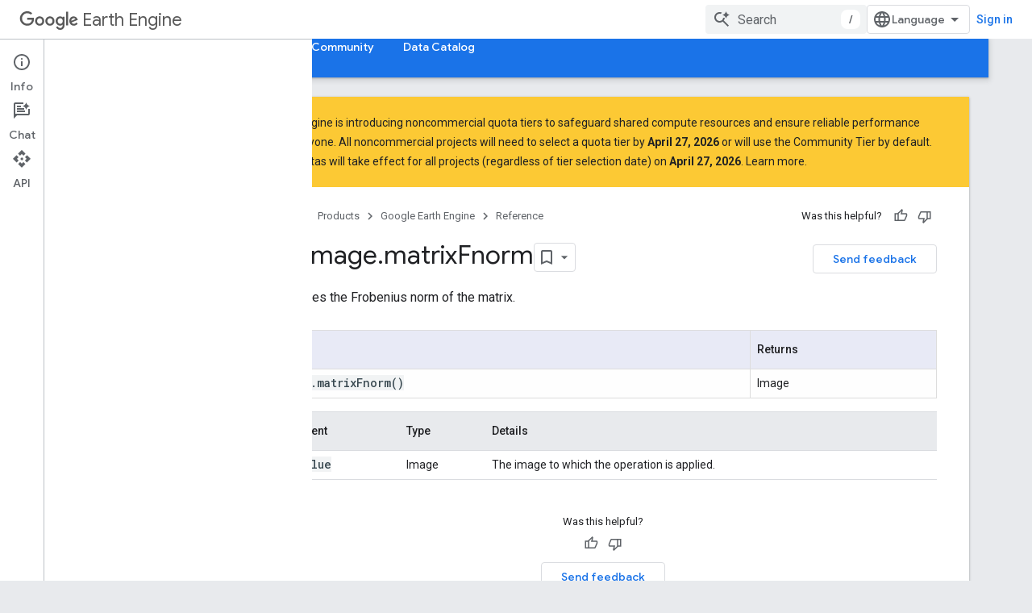

--- FILE ---
content_type: text/javascript
request_url: https://www.gstatic.com/devrel-devsite/prod/v5f5028bd8220352863507a1bacc6e2ea79a725fdb2dd736f205c6da16a3d00d1/developers/js/devsite_devsite_content_module.js
body_size: -867
content:
(function(_ds){var window=this;var lU=function(a){let b,c;return!((b=a.classList)==null?0:b.contains("material-icons"))||((c=a.classList)==null?void 0:c.contains("material-symbols-outlined"))};var mU=class extends _ds.u{constructor(a){super(a)}o(){return _ds.A(this,1)}getId(){return _ds.A(this,2)}getType(){return _ds.A(this,3)}};var tFa=class extends _ds.u{constructor(a){super(a)}o(){return _ds.A(this,1)}};var uFa=class extends _ds.u{constructor(a){super(a)}o(){return _ds.Ei(this,tFa,1,_ds.Bi())}};var vFa=class extends _ds.u{constructor(a){super(a)}o(){return _ds.A(this,1)}};var wFa=_ds.df(class extends _ds.u{constructor(a){super(a)}ua(){return _ds.Ei(this,mU,1,_ds.Bi())}qa(){return _ds.Ei(this,mU,2,_ds.Bi())}ea(){return _ds.Di(this,_ds.Ywa,3)}o(){return _ds.Di(this,uFa,4)}oa(){return _ds.Di(this,vFa,5)}});var xFa=function(a,b){for(const c of b){if(!a.o.has(c.target))break;const d=c.target,e=d.dataset.revealClass||"devsite-reveal";c.isIntersecting?d.classList.contains(e)||(b=a.o.get(d)||0,c.intersectionRatio>=b&&(d.dataset.reveal==="once"&&(a.xa.unobserve(c.target),a.o.delete(c.target)),requestAnimationFrame(()=>{d.classList.add(e)}))):d.classList.contains(e)&&d.classList.remove(e)}},KFa=async function(a,b){const c=await _ds.w(),d=_ds.E();var e=c.getInsecureHost();b=b.getBrowserEvent();var f=b.origin===
d.origin;if(e){if(b.origin!==e&&!f)return}else if(!f)return;let g;try{g=(0,_ds.so)(b.data)}catch(h){return}e=_ds.B(g,1);if(e===4)await yFa(a,b);else if(f=g.getName())if(f=document.body.querySelector(`devsite-iframe iframe[name="${f}"]`)){switch(e){case 5:await zFa(b,g,f);break;case 8:await AFa(b,g,d);break;case 1:await BFa(b,g,d);break;case 6:case 7:await CFa(e,d,g);break;case 9:await DFa(a,g);break;case 10:await EFa(g,d);break;case 13:await FFa(g)}if(await c.hasMendelFlagAccess("MiscFeatureFlags",
"enable_framebox_badge_methods"))switch(e){case 14:await GFa(b,g);break;case 15:await HFa(b,g);break;case 16:await IFa(b,g);break;case 17:await JFa(b,g)}}},nU=function(a){Array.from(a.querySelectorAll("table.lazy-load")).forEach(b=>{b.classList.remove("hidden")})},LFa=async function(a,b){if(b.detail){var c=b.detail.bottomPanelHeight,d=b.detail.contentHeight,e=b.detail.contentMargin,f=b.detail.offset,g=b.detail.panelCoversContent,h=b.detail.x;b=b.detail.y;var k=new _ds.no;c=_ds.Wi(k,8,c);d=_ds.Wi(c,
6,d);e=_ds.Wi(d,7,e);f=_ds.Wi(e,5,f);g=_ds.Ui(f,9,g);h=_ds.Wi(g,1,h);h=_ds.Wi(h,2,b);h=_ds.Wi(h,3,_ds.vh(window).height);h=_ds.Wi(h,4,_ds.vh(window).width);b=_ds.po(13);h=_ds.Fi(b,13,h);for(const l of a.ra)l&&l.contentWindow&&oU(l.contentWindow,h)}},pU=function(a){MFa(a);NFa(a);a.ea=a.querySelector(".devsite-article-body");a.ea&&(OFa(a),a.ra=[]);a.qa.disconnect();a.j.clear();PFa(a);if(!document.body.hasAttribute("appearance")){var b=[...a.querySelectorAll("picture > source.devsite-dark-theme")];for(var c of b){b=
c.closest("picture");var d=void 0;const f=(d=b)==null?void 0:d.querySelectorAll("source:not(.devsite-dark-theme)");let g;const h=(g=b)==null?void 0:g.querySelector("img");let k;((k=f)==null?0:k.length)?c.remove():b&&h&&b.replaceWith(h)}}c=Array.from(a.querySelectorAll(".devsite-nav-title, .devsite-page-title, td > code, th > code"));document.body.getAttribute("layout")==="docs"&&a.ea&&(d=Array.from(a.ea.querySelectorAll("h1, h2, h3, h4, h5, h6")),c.push(...d));a.j.clear();a.j=new Set(c);if(_ds.E().hash){c=
new _ds.HL;for(var e of a.j)_ds.GL(c,e,lU)}else QFa(a,a.j);e=document.body.querySelector(".devsite-content-data-template");try{let f;a.ua=wFa((e==null?void 0:(f=e.content)==null?void 0:f.textContent)||"");a.m.resolve(a.ua)}catch(f){a.ua=null,a.m.reject(f)}a.dispatchEvent(new CustomEvent("devsite-content-updated",{bubbles:!0}))},MFa=async function(a){a.xa.disconnect();a.o.clear();try{if(!await (await _ds.w()).hasMendelFlagAccess("DevsiteContentUIReveal","enable_content_reveal"))return}catch(c){return}const b=
a.querySelectorAll("[data-reveal]");for(const c of b)a.o.set(c,Number(c.dataset.revealThreshold)||0),a.xa.observe(c)},PFa=function(a){Array.from(a.querySelectorAll("*:not(.devsite-table-wrapper) > table")).forEach(b=>{const c=document.createElement("div");c.classList.add("devsite-table-wrapper");b.classList.contains("full-width")&&(c.classList.add("devsite-full-width-table"),b.classList.remove("full-width"));_ds.Zk(c,b);c.appendChild(b)})},NFa=function(a){Array.from(a.querySelectorAll("table.lazy-load")).forEach(b=>
{b.classList.add("hidden")})},yFa=async function(a,b){if(b.source){var c=RFa(b.source);if(c){const e="goog_"+_ds.Ik++;c.setAttribute("name",e);var d=_ds.po(3);d=_ds.D(d,2,e);oU(b.source,d);(b=document.body.getAttribute("appearance"))&&qU(c,b);a.ra.push(c)}}},zFa=async function(a,b,c){await _ds.Xg();var d=_ds.Sk(document).y,e=_ds.Li(b,4);const f=_ds.Li(b,3);c=c.parentElement||null;e&&(c==null||c.setAttribute("width",`${e}px`));f&&(c==null||c.setAttribute("height",`${f}px`));window.scrollTo({left:_ds.Sk(document).x,
top:d});_ds.Yg();d=new _ds.no;d=_ds.Wi(d,1,window.scrollX);d=_ds.Wi(d,2,window.scrollY);d=_ds.Wi(d,3,_ds.vh(window).height);d=_ds.Wi(d,4,_ds.vh(window).width);e=_ds.po(5);d=_ds.Fi(e,13,d);b=_ds.qo(d,_ds.A(b,8));oU(a.source,b)},AFa=async function(a,b,c){a.source&&(b=_ds.qo(_ds.po(8),_ds.A(b,8)),c=_ds.D(b,6,c.toString()),oU(a.source,c))},BFa=async function(a,b,c){a.source&&(b=_ds.qo(_ds.po(2),_ds.A(b,8)),c=_ds.D(b,7,`${c.search}${c.hash}`),oU(a.source,c))},CFa=async function(a,b,c){const d=c.getTitle();
c=new URL(c.getUrl(),b.origin);b.search=c.search;b.hash=c.hash;b=b.href.replace(b.origin,"");a===6?_ds.Jl(b,!1,!0,void 0,void 0,d):_ds.Jl(b,!0,!0,void 0,void 0,d)},DFa=async function(a,b){const c=_ds.A(b,9);let d;try{d=JSON.parse(_ds.A(b,10))}catch(e){console.warn("Event data from Framebox is not valid JSON.",a);return}c==="analyticsEvent"?a.dispatchEvent(new CustomEvent("devsite-analytics-observation",{detail:d,bubbles:!0})):c==="cloudtrackEvent"?a.dispatchEvent(new CustomEvent("devsite-analytics-observation-cloudtrack",
{detail:d,bubbles:!0})):c==="devsite-apix"&&a.dispatchEvent(new CustomEvent("devsite-apix-observation",{detail:d,bubbles:!0}))},EFa=async function(a,b){a=a.getUrl();const c=await _ds.w();if(a){const d=new URL(a,b.origin);a.startsWith("#")||b.origin===d.origin&&b.pathname===d.pathname&&b.search===d.search?await c.scrollToAnchor(d.hash,!0):await c.fetchPage(d.href)}},FFa=async function(a){var b;const c=((b=_ds.ro(a))==null?void 0:_ds.Li(b,1))||0;let d;b=((d=_ds.ro(a))==null?void 0:_ds.Li(d,2))||0;let e;
window.scrollTo({left:c,top:b,behavior:((e=_ds.ro(a))==null?0:_ds.Ki(e,10))?"smooth":"auto"})},GFa=async function(a,b){const c=_ds.qo(_ds.po(14),_ds.A(b,8));var d;b=(d=_ds.Di(b,_ds.mo,14))==null?void 0:_ds.A(d,1);var e=await _ds.NL.Fa();d=_ds.lo(_ds.ko(new _ds.mo,b),0);if(b){const g=await SFa(b);var f=_ds.D(d,3,g==null?void 0:g.imageUrl);f=_ds.D(f,4,g==null?void 0:g.title);_ds.D(f,5,g==null?void 0:g.description);if(e){e=new _ds.gF;try{const h=await e.hd({url:b});(h==null?0:h.id)?_ds.lo(d,2):_ds.lo(d,
1)}catch(h){}}}_ds.Fi(c,14,d);oU(a.source,c)},HFa=async function(a,b){const c=_ds.qo(_ds.po(15),_ds.A(b,8));var d;b=(d=_ds.Di(b,_ds.mo,14))==null?void 0:_ds.A(d,1);d=await _ds.NL.Fa();const e=_ds.lo(_ds.ko(new _ds.mo,b),0);if(d&&b){const f=new _ds.gF;try{const g=await f.Gd({url:b,profileId:d.Ca()||""},!0);(g==null?0:g.id)?_ds.lo(e,2):_ds.lo(e,1)}catch(g){_ds.lo(e,1)}}_ds.Fi(c,14,e);oU(a.source,c)},IFa=async function(a,b){b=_ds.qo(_ds.po(16),_ds.A(b,8));const c=await _ds.NL.Fa();_ds.Ui(b,15,!!c);oU(a.source,
b)},JFa=async function(a,b){b=_ds.qo(_ds.po(17),_ds.A(b,8));const c=await _ds.NL.Fa();let d=!1,e=!1;if(c){let f,g;d=!!((f=_ds.mD(c))==null?0:(g=f.filter(h=>_ds.B(h,1)===1))==null?0:g.find(h=>_ds.B(h,2)!==0));try{e=!!(await (new _ds.gF).jd({profileId:c.Ca()})||[]).find(h=>h.path==="developers.google.com/profile/badges/community/innovators/cloud/innovators_plus")}catch(h){}}_ds.Ui(b,16,e&&d);oU(a.source,b)},oU=function(a,b){a&&a.postMessage(b.Qa(),"*")},RFa=function(a){let b;[...document.body.querySelectorAll("devsite-iframe iframe")].forEach(c=>
{_ds.il(c)===a&&(b=c)});return b},qU=function(a,b){var c=_ds.po(12);b=_ds.D(c,12,b);a&&a.contentWindow&&oU(a.contentWindow,b)},SFa=async function(a){const b=new _ds.ot;let c=null;try{let d;c=((d=await b.getStatus({paths:[a]}))==null?void 0:d[0].badge)||null}catch(d){}return c},OFa=function(a){if(document.body.getAttribute("layout")==="full"){let b;(a=(b=a.ea)==null?void 0:b.querySelectorAll('h1[tabindex="0"],h2[tabindex="0"],h3[tabindex="0"],h4[tabindex="0"],h5[tabindex="0"],h6[tabindex="0"]'))&&
Array.from(a).forEach(c=>{c.removeAttribute("tabindex")})}},QFa=function(a,b){a.qa&&b.forEach(c=>{a.qa.observe(c)})},rU=class extends _ds.sk{constructor(){super(...arguments);this.eventHandler=new _ds.v;this.va=new _ds.v;this.j=new Set;this.ua=this.ea=null;this.m=new _ds.Wg;this.ra=[];this.qa=new IntersectionObserver(a=>{for(const b of a)if(b.isIntersecting){a=b.target;_ds.GL(new _ds.HL,a,lU);this.j.delete(a);let c;(c=this.qa)==null||c.unobserve(a)}},{rootMargin:"100%"});this.o=new Map;this.xa=new IntersectionObserver(a=>
{xFa(this,a)},{threshold:Array.from({length:21},(a,b)=>b*.05)})}connectedCallback(){this.eventHandler.listen(window,"message",a=>{KFa(this,a)});this.eventHandler.listen(document.body,"devsite-appearance-updated",a=>{if(a=a.getBrowserEvent().detail.preference)for(const b of this.ra)qU(b,a)});this.eventHandler.listen(document.body,"devsite-page-loaded",()=>{nU(this)});this.eventHandler.listen(document.body,"devsite-sticky-scroll",a=>{LFa(this,a.getBrowserEvent())});this.eventHandler.listen(document.body,
"devsite-before-page-change",()=>{this.ua=null;this.m.resolve(null);this.m=new _ds.Wg});pU(this)}disconnectedCallback(){this.qa.disconnect();this.j.clear();this.xa.disconnect();this.o.clear();this.eventHandler.removeAll();this.va.removeAll()}xd(a){a&&([".devsite-article",".devsite-content-data","devsite-content-footer","devsite-notification"].forEach(b=>{_ds.rk(this,this.querySelector(b),a.querySelector(b))}),pU(this),nU(this))}};rU.prototype.updateContent=rU.prototype.xd;
rU.prototype.disconnectedCallback=rU.prototype.disconnectedCallback;rU.prototype.connectedCallback=rU.prototype.connectedCallback;try{customElements.define("devsite-content",rU)}catch(a){console.warn("devsite.app.customElement.DevsiteContent",a)};})(_ds_www);
